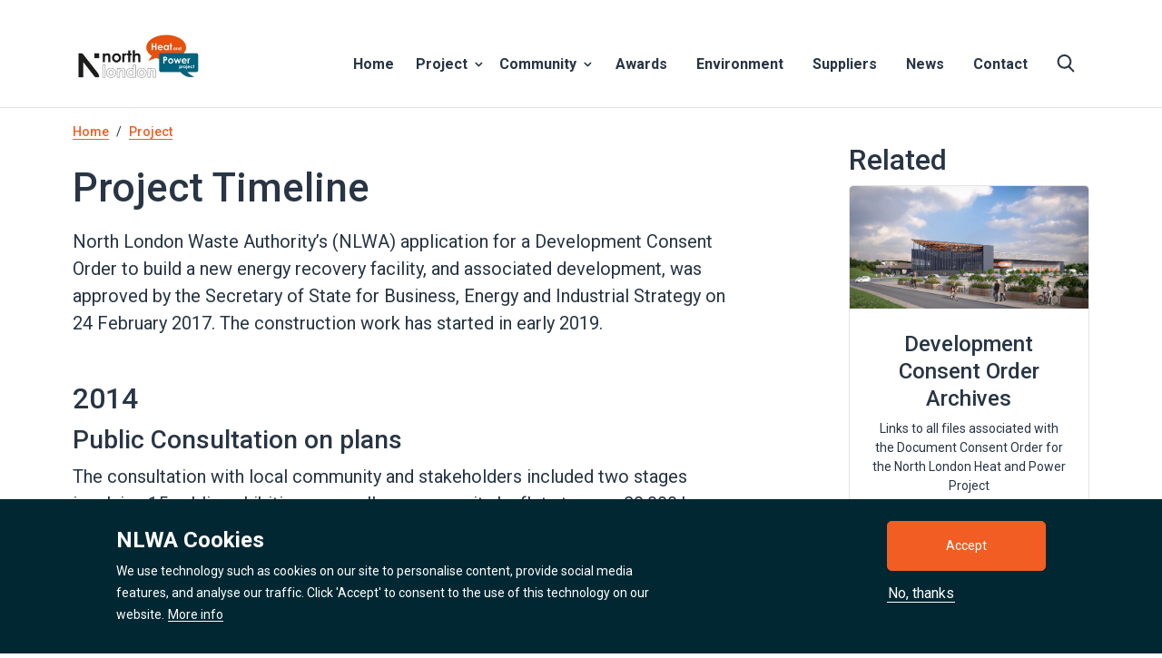

--- FILE ---
content_type: text/html; charset=UTF-8
request_url: https://northlondonheatandpower.london/project/project-timeline
body_size: 15222
content:


<!-- THEME DEBUG -->
<!-- THEME HOOK: 'html' -->
<!-- FILE NAME SUGGESTIONS:
   ▪️ html--node--81.html.twig
   ▪️ html--node--%.html.twig
   ▪️ html--node.html.twig
   ✅ html.html.twig
-->
<!-- 💡 BEGIN CUSTOM TEMPLATE OUTPUT from 'themes/custom/nlhpp_b4/templates/html.html.twig' -->

<!DOCTYPE html>
<html lang="en" dir="ltr" prefix="og: https://ogp.me/ns#" class="h-100">
  <head>
  <!-- Google tag (gtag.js) -->
  <script async src="https://www.googletagmanager.com/gtag/js?id=UA-56936573-1"></script>
  <script>
  window.dataLayer = window.dataLayer || [];
  function gtag(){dataLayer.push(arguments);}
  gtag('js', new Date());

  gtag('config', 'UA-56936573-1');
  </script>

    <meta charset="utf-8" />
<meta name="description" content="North London Waste Authority’s (NLWA) application for a Development Consent Order to build a new energy recovery facility, and associated development, was approved by the Secretary of State for Business, Energy and Industrial Strategy on 24 February 2017. The construction work has started in early 2019." />
<link rel="canonical" href="https://northlondonheatandpower.london/project/project-timeline" />
<meta property="og:site_name" content="North London Heat and Power Project" />
<meta property="og:url" content="https://northlondonheatandpower.london/project/project-timeline" />
<meta property="og:title" content="Project Timeline" />
<meta property="og:description" content="North London Waste Authority’s (NLWA) application for a Development Consent Order to build a new energy recovery facility, and associated development, was approved by the Secretary of State for Business, Energy and Industrial Strategy on 24 February 2017. The construction work has started in early 2019." />
<meta name="twitter:card" content="summary" />
<meta name="twitter:site" content="@NLHPP" />
<meta name="twitter:description" content="North London Waste Authority’s (NLWA) application for a Development Consent Order to build a new energy recovery facility, and associated development, was approved by the Secretary of State for Business, Energy and Industrial Strategy on 24 February 2017. The construction work has started in early 2019." />
<meta name="twitter:title" content="Project Timeline" />
<meta name="Generator" content="Drupal 10 (https://www.drupal.org)" />
<meta name="MobileOptimized" content="width" />
<meta name="HandheldFriendly" content="true" />
<meta name="viewport" content="width=device-width, initial-scale=1.0" />
<style>div#sliding-popup, div#sliding-popup .eu-cookie-withdraw-banner, .eu-cookie-withdraw-tab {background: #002732} div#sliding-popup.eu-cookie-withdraw-wrapper { background: transparent; } #sliding-popup h1, #sliding-popup h2, #sliding-popup h3, #sliding-popup p, #sliding-popup label, #sliding-popup div, .eu-cookie-compliance-more-button, .eu-cookie-compliance-secondary-button, .eu-cookie-withdraw-tab { color: #ffffff;} .eu-cookie-withdraw-tab { border-color: #ffffff;}</style>
<link rel="icon" href="/sites/default/files/favicon-32x32.png" type="image/png" />

    <title>Project Timeline | North London Heat and Power Project</title>
    <link rel="stylesheet" media="all" href="/sites/default/files/css/css_bVIDi8lkZpkANw-Rpr4xv6FOTljcageoW9vdz-U2MaY.css?delta=0&amp;language=en&amp;theme=nlhpp_b4&amp;include=eJxtj-EKwjAQg1-orn98n3Fts1m99krvBs6nd1PBgf4K-QIhCSKm1qmdfSCFC18_swTik9rKuc7HpECVZuiRVUlwUTp86ksjHuhK9zeo0gtxfsBhGaPILWOT0jhTjfD_4Jgw0cLmClImP2U29CFSsyz1AwUlIA3T3m5b7CpfWhvDz3Jd1VBe_55YYVxx" />
<link rel="stylesheet" media="all" href="/sites/default/files/css/css_Gh0gB857f2Vx8uKguJ1G6b-9Ci5teeoR92OEJ4L3HEM.css?delta=1&amp;language=en&amp;theme=nlhpp_b4&amp;include=eJxtj-EKwjAQg1-orn98n3Fts1m99krvBs6nd1PBgf4K-QIhCSKm1qmdfSCFC18_swTik9rKuc7HpECVZuiRVUlwUTp86ksjHuhK9zeo0gtxfsBhGaPILWOT0jhTjfD_4Jgw0cLmClImP2U29CFSsyz1AwUlIA3T3m5b7CpfWhvDz3Jd1VBe_55YYVxx" />
<link rel="stylesheet" media="all" href="https://fonts.googleapis.com/css2?family=Roboto:wght@300;400;500;700;900" />

    <script type="application/json" data-drupal-selector="drupal-settings-json">{"path":{"baseUrl":"\/","pathPrefix":"","currentPath":"node\/81","currentPathIsAdmin":false,"isFront":false,"currentLanguage":"en"},"pluralDelimiter":"\u0003","suppressDeprecationErrors":true,"gtag":{"tagId":"G-FV4439GG7Z","consentMode":false,"otherIds":[""],"events":[],"additionalConfigInfo":[]},"ajaxPageState":{"libraries":"[base64]","theme":"nlhpp_b4","theme_token":null},"ajaxTrustedUrl":[],"eu_cookie_compliance":{"cookie_policy_version":"1.0.0","popup_enabled":true,"popup_agreed_enabled":false,"popup_hide_agreed":false,"popup_clicking_confirmation":false,"popup_scrolling_confirmation":false,"popup_html_info":"\u003Cdiv aria-labelledby=\u0022popup-text\u0022  class=\u0022eu-cookie-compliance-banner eu-cookie-compliance-banner-info eu-cookie-compliance-banner--opt-in\u0022\u003E\n  \u003Cdiv class=\u0022popup-content info eu-cookie-compliance-content\u0022\u003E\n        \u003Cdiv id=\u0022popup-text\u0022 class=\u0022eu-cookie-compliance-message\u0022 role=\u0022document\u0022\u003E\n      \u003Ch3\u003ENLWA Cookies\u003C\/h3\u003E\u003Cp\u003EWe use technology such as cookies on our site to personalise content, provide social media features, and analyse our traffic. Click \u0027Accept\u0027 to consent to the use of this technology on our website.\u003C\/p\u003E\n              \u003Cbutton type=\u0022button\u0022 class=\u0022find-more-button eu-cookie-compliance-more-button\u0022\u003EMore info\u003C\/button\u003E\n          \u003C\/div\u003E\n\n    \n    \u003Cdiv id=\u0022popup-buttons\u0022 class=\u0022eu-cookie-compliance-buttons\u0022\u003E\n            \u003Cbutton type=\u0022button\u0022 class=\u0022agree-button eu-cookie-compliance-secondary-button button button--small\u0022\u003EAccept\u003C\/button\u003E\n              \u003Cbutton type=\u0022button\u0022 class=\u0022decline-button eu-cookie-compliance-default-button button button--small button--primary\u0022\u003ENo, thanks\u003C\/button\u003E\n          \u003C\/div\u003E\n  \u003C\/div\u003E\n\u003C\/div\u003E","use_mobile_message":false,"mobile_popup_html_info":"\u003Cdiv aria-labelledby=\u0022popup-text\u0022  class=\u0022eu-cookie-compliance-banner eu-cookie-compliance-banner-info eu-cookie-compliance-banner--opt-in\u0022\u003E\n  \u003Cdiv class=\u0022popup-content info eu-cookie-compliance-content\u0022\u003E\n        \u003Cdiv id=\u0022popup-text\u0022 class=\u0022eu-cookie-compliance-message\u0022 role=\u0022document\u0022\u003E\n      \n              \u003Cbutton type=\u0022button\u0022 class=\u0022find-more-button eu-cookie-compliance-more-button\u0022\u003EMore info\u003C\/button\u003E\n          \u003C\/div\u003E\n\n    \n    \u003Cdiv id=\u0022popup-buttons\u0022 class=\u0022eu-cookie-compliance-buttons\u0022\u003E\n            \u003Cbutton type=\u0022button\u0022 class=\u0022agree-button eu-cookie-compliance-secondary-button button button--small\u0022\u003EAccept\u003C\/button\u003E\n              \u003Cbutton type=\u0022button\u0022 class=\u0022decline-button eu-cookie-compliance-default-button button button--small button--primary\u0022\u003ENo, thanks\u003C\/button\u003E\n          \u003C\/div\u003E\n  \u003C\/div\u003E\n\u003C\/div\u003E","mobile_breakpoint":768,"popup_html_agreed":false,"popup_use_bare_css":false,"popup_height":"auto","popup_width":"100%","popup_delay":1000,"popup_link":"\/cookie-policy","popup_link_new_window":true,"popup_position":false,"fixed_top_position":true,"popup_language":"en","store_consent":false,"better_support_for_screen_readers":false,"cookie_name":"","reload_page":false,"domain":"","domain_all_sites":false,"popup_eu_only":false,"popup_eu_only_js":false,"cookie_lifetime":100,"cookie_session":0,"set_cookie_session_zero_on_disagree":0,"disagree_do_not_show_popup":false,"method":"opt_in","automatic_cookies_removal":true,"allowed_cookies":"","withdraw_markup":"\u003Cbutton type=\u0022button\u0022 class=\u0022eu-cookie-withdraw-tab\u0022\u003EPrivacy settings\u003C\/button\u003E\n\u003Cdiv aria-labelledby=\u0022popup-text\u0022 class=\u0022eu-cookie-withdraw-banner\u0022\u003E\n  \u003Cdiv class=\u0022popup-content info eu-cookie-compliance-content\u0022\u003E\n    \u003Cdiv id=\u0022popup-text\u0022 class=\u0022eu-cookie-compliance-message\u0022 role=\u0022document\u0022\u003E\n      \u003Ch2\u003EWe use cookies on this site to enhance your user experience.\u003C\/h2\u003E\u003Cp\u003EYou have given your consent for us to set cookies.\u003C\/p\u003E\n    \u003C\/div\u003E\n    \u003Cdiv id=\u0022popup-buttons\u0022 class=\u0022eu-cookie-compliance-buttons\u0022\u003E\n      \u003Cbutton type=\u0022button\u0022 class=\u0022eu-cookie-withdraw-button  button button--small button--primary\u0022\u003EWithdraw consent\u003C\/button\u003E\n    \u003C\/div\u003E\n  \u003C\/div\u003E\n\u003C\/div\u003E","withdraw_enabled":false,"reload_options":0,"reload_routes_list":"","withdraw_button_on_info_popup":false,"cookie_categories":[],"cookie_categories_details":[],"enable_save_preferences_button":true,"cookie_value_disagreed":"0","cookie_value_agreed_show_thank_you":"1","cookie_value_agreed":"2","containing_element":"body","settings_tab_enabled":false,"olivero_primary_button_classes":" button button--small button--primary","olivero_secondary_button_classes":" button button--small","close_button_action":"close_banner","open_by_default":true,"modules_allow_popup":true,"hide_the_banner":false,"geoip_match":true,"unverified_scripts":[]},"user":{"uid":0,"permissionsHash":"99092eda1193cfea8a5ef7d1a966d74d6e7256232f95ee5e845e725b1604b7d1"}}</script>
<script src="/sites/default/files/js/js_mcCkc9eTp4XJRwTu0n4CcP1Wjd174bn6sqI71XEH_C8.js?scope=header&amp;delta=0&amp;language=en&amp;theme=nlhpp_b4&amp;include=eJxtiEEOgCAMBD8EcuE_pCVNBSslUhP9vZw8GC87M4uqNuyAHgO-6uvwAkbDHJ0pq26FJvYuBVqm8Hc6VmWhZMCB53x7gQqXa7L2njAGFkUQP-yW0vgBxzwz5Q"></script>
<script src="/modules/contrib/google_tag/js/gtag.js?t5nltf"></script>

  </head>
  <body class="path-node page-node-type-page   d-flex flex-column h-100">
        <a href="#main-content" class="visually-hidden focusable skip-link">
      Skip to main content
    </a>
    
    

<!-- THEME DEBUG -->
<!-- THEME HOOK: 'off_canvas_page_wrapper' -->
<!-- BEGIN OUTPUT from 'themes/contrib/bootstrap4/templates/content/off-canvas-page-wrapper.html.twig' -->
  <div class="dialog-off-canvas-main-canvas d-flex flex-column h-100" data-off-canvas-main-canvas>
    

<!-- THEME DEBUG -->
<!-- THEME HOOK: 'page' -->
<!-- FILE NAME SUGGESTIONS:
   ▪️ page--node--81.html.twig
   ▪️ page--node--%.html.twig
   ▪️ page--node.html.twig
   ✅ page.html.twig
-->
<!-- 💡 BEGIN CUSTOM TEMPLATE OUTPUT from 'themes/custom/nlhpp_b4/templates/page.html.twig' -->


<header>
  <nav class="navbar navbar-expand-lg   ">
    <div class="container row mx-auto align-items-end">
      <div class="col-auto p-0">
        <a href="/" aria-current="page" target="_self" class="d-block">
          <img width="145" src="/themes/custom/nlhpp_b4/images/nlhpp-logo-black-n-rgb.jpg" alt="North London Heat and Power Project" />  
        </a></div>

      <div class="col-3 col-md-auto p-0 text-right">
        <button class="mobile-menu-button collapsed" type="button" data-toggle="collapse"
                data-target="#navbarSupportedContent" aria-controls="navbarSupportedContent"
                aria-expanded="false" aria-label="Toggle navigation">
          <span class="mobile-menu-label">Menu</span>
          <span class="mobile-menu-bar-container">
            <span class="mobile-menu-bars"></span>
          </span>
        </button>
      </div>

      <div class="collapse navbar-collapse col-12 col-md-auto p-0 justify-content-end" id="navbarSupportedContent">
        
      <div class="contextual-region">
        
        

<!-- THEME DEBUG -->
<!-- THEME HOOK: 'menu__main' -->
<!-- FILE NAME SUGGESTIONS:
   ✅ menu--main.html.twig
   ✅ menu--main.html.twig
   ▪️ menu.html.twig
-->
<!-- 💡 BEGIN CUSTOM TEMPLATE OUTPUT from 'themes/custom/nlhpp_b4/templates/menu--main.html.twig' -->

 
<nav aria-label="Main" id="main-menu">
                      <ul class="navbar-nav mr-auto menu-main d-lg-flex align-items-lg-end">
                                    <li class="no-submenu">
            
          <a href="/" class="nav-link" data-drupal-link-system-path="&lt;front&gt;">Home</a>
        </li>
  
                              <li class="w3-has-submenu">
                      
          <a href="/project" class="nav-link" aria-expanded="false">Project</a>
                  <button type="button" id=btnItem2 aria-controls=subItem2 aria-expanded="false" aria-labelledby="Item02">
        <span class="visually-hidden">show submenu for Project</span>
      </button>
                          <ul class="w3-submenu" id=subItem2>
                                    <li class="no-submenu">
            
          <a href="/project/about-north-london-heat-and-power-project" class="w3-submenu-item" data-drupal-link-system-path="node/17">About the Project</a>
        </li>
  
                              <li class="no-submenu">
            
          <a href="/project/district-heating-how-will-heat-energy-new-facilities-be-used" class="w3-submenu-item">District Heating</a>
        </li>
  
                              <li class="no-submenu">
            
          <a href="/project/energy-recovery-facility" class="w3-submenu-item" data-drupal-link-system-path="node/358">Energy Recovery Facility</a>
        </li>
  
                              <li class="no-submenu">
            
          <a href="/project/future-proofing" class="w3-submenu-item" data-drupal-link-system-path="node/359">Future-Proofing</a>
        </li>
  
                  </ul>
      
        </li>
  
                              <li class="w3-has-submenu">
                      
          <a href="/community" class="nav-link" aria-expanded="false" data-drupal-link-system-path="node/345">Community</a>
                  <button type="button" id=btnItem3 aria-controls=subItem3 aria-expanded="false" aria-labelledby="Item02">
        <span class="visually-hidden">show submenu for Community</span>
      </button>
                          <ul class="w3-submenu" id=subItem3>
                                    <li class="no-submenu">
            
          <a href="/community/careers" class="w3-submenu-item" data-drupal-link-system-path="node/83">Careers</a>
        </li>
  
                              <li class="no-submenu">
            
          <a href="/community/careers/schools-programme" class="w3-submenu-item">Schools Programme</a>
        </li>
  
                  </ul>
      
        </li>
  
                              <li class="no-submenu">
            
          <a href="/awards" class="nav-link">Awards</a>
        </li>
  
                              <li class="no-submenu">
            
          <a href="/environment" class="nav-link" data-drupal-link-system-path="node/84">Environment</a>
        </li>
  
                              <li class="no-submenu">
            
          <a href="/suppliers" class="nav-link" data-drupal-link-system-path="node/356">Suppliers</a>
        </li>
  
                              <li class="no-submenu">
            
          <a href="/news" class="nav-link" data-drupal-link-system-path="node/5">News</a>
        </li>
  
                              <li class="no-submenu">
            
          <a href="/contact" class="nav-link">Contact</a>
        </li>
  
                      <li class="no-submenu">
              <a class="icon-link nav-link" href="/search">
                  <img src="/themes/custom/nlhpp_b4/images/search-icon-dark.svg" alt="Search NLHPP" width="20" height="20" />
              </a>
          </li>
            </ul>
      
  
  </nav>
<!-- END CUSTOM TEMPLATE OUTPUT from 'themes/custom/nlhpp_b4/templates/menu--main.html.twig' -->

 
      </div>
    
      </div>
    </div>
  </nav>

</header>

<main role="main">
  <a id="main-content" tabindex="-1"></a>
    
    
  
  <!-- Hero Front -->
    <!-- Hero Front -->
  <!-- Hero -->
    <!-- Hero -->


  <div class="container">
          <div class="row">
        <div class="col">
          

<!-- THEME DEBUG -->
<!-- THEME HOOK: 'region' -->
<!-- FILE NAME SUGGESTIONS:
   ▪️ region--breadcrumb.html.twig
   ✅ region.html.twig
-->
<!-- BEGIN OUTPUT from 'themes/contrib/bootstrap4/templates/layout/region.html.twig' -->
  <div class="region region-breadcrumb">
    

<!-- THEME DEBUG -->
<!-- THEME HOOK: 'block' -->
<!-- FILE NAME SUGGESTIONS:
   ▪️ block--nlhpp-b4-breadcrumbs.html.twig
   ▪️ block--system-breadcrumb-block.html.twig
   ▪️ block--system.html.twig
   ✅ block.html.twig
-->
<!-- BEGIN OUTPUT from 'themes/contrib/bootstrap4/templates/block/block.html.twig' -->
<div id="block-nlhpp-b4-breadcrumbs" class="block block-system block-system-breadcrumb-block">
  
    
      

<!-- THEME DEBUG -->
<!-- THEME HOOK: 'breadcrumb' -->
<!-- BEGIN OUTPUT from 'themes/contrib/bootstrap4/templates/navigation/breadcrumb.html.twig' -->
  <nav role="navigation" aria-labelledby="system-breadcrumb">
    <h2 id="system-breadcrumb" class="visually-hidden">Breadcrumb</h2>
    <ol class="breadcrumb">
          <li class="breadcrumb-item">
                  <a href="/">Home</a>
              </li>
          <li class="breadcrumb-item">
                  <a href="https://northlondonheatandpower.london/project">Project</a>
              </li>
        </ol>
  </nav>

<!-- END OUTPUT from 'themes/contrib/bootstrap4/templates/navigation/breadcrumb.html.twig' -->


  </div>

<!-- END OUTPUT from 'themes/contrib/bootstrap4/templates/block/block.html.twig' -->


  </div>

<!-- END OUTPUT from 'themes/contrib/bootstrap4/templates/layout/region.html.twig' -->


        </div>
      </div>
        <div class="row no-gutters">
            <div class="order-1 order-lg-2 col-12">
        

<!-- THEME DEBUG -->
<!-- THEME HOOK: 'region' -->
<!-- FILE NAME SUGGESTIONS:
   ▪️ region--content.html.twig
   ✅ region.html.twig
-->
<!-- BEGIN OUTPUT from 'themes/contrib/bootstrap4/templates/layout/region.html.twig' -->
  <div class="region region-content">
    

<!-- THEME DEBUG -->
<!-- THEME HOOK: 'block' -->
<!-- FILE NAME SUGGESTIONS:
   ▪️ block--nlhpp-b4-messages.html.twig
   ✅ block--system-messages-block.html.twig
   ▪️ block--system.html.twig
   ▪️ block.html.twig
-->
<!-- BEGIN OUTPUT from 'core/themes/stable9/templates/block/block--system-messages-block.html.twig' -->
<div data-drupal-messages-fallback class="hidden"></div>

<!-- END OUTPUT from 'core/themes/stable9/templates/block/block--system-messages-block.html.twig' -->



<!-- THEME DEBUG -->
<!-- THEME HOOK: 'block' -->
<!-- FILE NAME SUGGESTIONS:
   ▪️ block--nlhpp-b4-content.html.twig
   ▪️ block--system-main-block.html.twig
   ▪️ block--system.html.twig
   ✅ block.html.twig
-->
<!-- BEGIN OUTPUT from 'themes/contrib/bootstrap4/templates/block/block.html.twig' -->
<div id="block-nlhpp-b4-content" class="block block-system block-system-main-block">
  
    
      

<!-- THEME DEBUG -->
<!-- THEME HOOK: 'node' -->
<!-- FILE NAME SUGGESTIONS:
   ▪️ node--81--full.html.twig
   ▪️ node--81.html.twig
   ▪️ node--page--full.html.twig
   ✅ node--page.html.twig
   ▪️ node--full.html.twig
   ▪️ node.html.twig
-->
<!-- 💡 BEGIN CUSTOM TEMPLATE OUTPUT from 'themes/custom/nlhpp_b4/templates/node--page.html.twig' -->
  

<div class="row">
<div class='col-12 col-md-8 col-lg-8'>
<article class="node node--type-page node--view-mode-full">

  
  <h1 class="page-title">

<!-- THEME DEBUG -->
<!-- THEME HOOK: 'field' -->
<!-- FILE NAME SUGGESTIONS:
   ▪️ field--node--title--page.html.twig
   ✅ field--node--title.html.twig
   ▪️ field--node--page.html.twig
   ▪️ field--title.html.twig
   ▪️ field--string.html.twig
   ▪️ field.html.twig
-->
<!-- BEGIN OUTPUT from 'themes/contrib/bootstrap4/templates/field/field--node--title.html.twig' -->
<span class="field field--name-title field--type-string field--label-hidden">Project Timeline</span>

<!-- END OUTPUT from 'themes/contrib/bootstrap4/templates/field/field--node--title.html.twig' -->

</h1>
  

  
  <div class="node__content">
    

<!-- THEME DEBUG -->
<!-- THEME HOOK: 'field' -->
<!-- FILE NAME SUGGESTIONS:
   ▪️ field--node--body--page.html.twig
   ▪️ field--node--body.html.twig
   ▪️ field--node--page.html.twig
   ▪️ field--body.html.twig
   ✅ field--text-with-summary.html.twig
   ▪️ field.html.twig
-->
<!-- BEGIN OUTPUT from 'themes/contrib/bootstrap4/templates/field/field--text-with-summary.html.twig' -->

            <div class="clearfix text-formatted field field--name-body field--type-text-with-summary field--label-hidden field__item"><p>North London Waste Authority’s (NLWA) application for a Development Consent Order to build a new energy recovery facility, and associated development, was approved by the Secretary of State for Business, Energy and Industrial Strategy on 24 February 2017. The construction work has started in early 2019.</p>

<h2>2014</h2>

<h3>Public Consultation on plans</h3>

<p>The consultation with local community and stakeholders included two stages involving 15 public exhibitions, as well as community leaflets to over 28,000 homes, advertisements in the local press, letters to stakeholders and approaching all schools within a 1.5 km radius.</p>

<p><a href="/consultation-information">Consultation information</a></p>



<!-- THEME DEBUG -->
<!-- THEME HOOK: 'filter_caption' -->
<!-- BEGIN OUTPUT from 'themes/contrib/bootstrap4/templates/content-edit/filter-caption.html.twig' -->
<figure role="group" class="caption caption-drupal-media">


<!-- THEME DEBUG -->
<!-- THEME HOOK: 'media' -->
<!-- FILE NAME SUGGESTIONS:
   ▪️ media--source-image.html.twig
   ▪️ media--image--medium.html.twig
   ▪️ media--image.html.twig
   ▪️ media--medium.html.twig
   ✅ media.html.twig
-->
<!-- BEGIN OUTPUT from 'themes/contrib/bootstrap4/templates/content/media.html.twig' -->
<article class="media media--type-image media--view-mode-medium">
  
      

<!-- THEME DEBUG -->
<!-- THEME HOOK: 'field' -->
<!-- FILE NAME SUGGESTIONS:
   ▪️ field--media--field-media-image--image.html.twig
   ▪️ field--media--field-media-image.html.twig
   ▪️ field--media--image.html.twig
   ▪️ field--field-media-image.html.twig
   ▪️ field--image.html.twig
   ✅ field.html.twig
-->
<!-- BEGIN OUTPUT from 'themes/contrib/bootstrap4/templates/field/field.html.twig' -->

  <div class="field field--name-field-media-image field--type-image field--label-visually_hidden">
    <div class="field__label visually-hidden">Image</div>
              <div class="field__item">

<!-- THEME DEBUG -->
<!-- THEME HOOK: 'image_formatter' -->
<!-- BEGIN OUTPUT from 'themes/contrib/bootstrap4/templates/field/image-formatter.html.twig' -->
  

<!-- THEME DEBUG -->
<!-- THEME HOOK: 'image_style' -->
<!-- BEGIN OUTPUT from 'themes/contrib/bootstrap4/templates/field/image-style.html.twig' -->


<!-- THEME DEBUG -->
<!-- THEME HOOK: 'image' -->
<!-- 💡 BEGIN CUSTOM TEMPLATE OUTPUT from 'themes/custom/nlhpp_b4/templates/image.html.twig' -->
<img loading="lazy" src="/sites/default/files/styles/large/public/2023-05/councillor-clyde-loakes-north-london-waste-authority.jpg?itok=EM7xZZCz" width="400" height="266" class="image-style-large img-fluid">

<!-- END CUSTOM TEMPLATE OUTPUT from 'themes/custom/nlhpp_b4/templates/image.html.twig' -->



<!-- END OUTPUT from 'themes/contrib/bootstrap4/templates/field/image-style.html.twig' -->



<!-- END OUTPUT from 'themes/contrib/bootstrap4/templates/field/image-formatter.html.twig' -->

</div>
          </div>

<!-- END OUTPUT from 'themes/contrib/bootstrap4/templates/field/field.html.twig' -->


  </article>

<!-- END OUTPUT from 'themes/contrib/bootstrap4/templates/content/media.html.twig' -->


<figcaption><a href="/news/nlwa-thanks-public-and-organisations-for-feedback-on-replacement-waste-facility/">NLWA thanks public and organisations for feedback on replacement waste facility</a></figcaption>
</figure>

<!-- END OUTPUT from 'themes/contrib/bootstrap4/templates/content-edit/filter-caption.html.twig' -->



<ul>
</ul>

<ul>
</ul>



<!-- THEME DEBUG -->
<!-- THEME HOOK: 'filter_caption' -->
<!-- BEGIN OUTPUT from 'themes/contrib/bootstrap4/templates/content-edit/filter-caption.html.twig' -->
<figure role="group" class="caption caption-drupal-media">


<!-- THEME DEBUG -->
<!-- THEME HOOK: 'media' -->
<!-- FILE NAME SUGGESTIONS:
   ▪️ media--source-image.html.twig
   ▪️ media--image--medium.html.twig
   ▪️ media--image.html.twig
   ▪️ media--medium.html.twig
   ✅ media.html.twig
-->
<!-- BEGIN OUTPUT from 'themes/contrib/bootstrap4/templates/content/media.html.twig' -->
<article class="media media--type-image media--view-mode-medium">
  
      

<!-- THEME DEBUG -->
<!-- THEME HOOK: 'field' -->
<!-- FILE NAME SUGGESTIONS:
   ▪️ field--media--field-media-image--image.html.twig
   ▪️ field--media--field-media-image.html.twig
   ▪️ field--media--image.html.twig
   ▪️ field--field-media-image.html.twig
   ▪️ field--image.html.twig
   ✅ field.html.twig
-->
<!-- BEGIN OUTPUT from 'themes/contrib/bootstrap4/templates/field/field.html.twig' -->

  <div class="field field--name-field-media-image field--type-image field--label-visually_hidden">
    <div class="field__label visually-hidden">Image</div>
              <div class="field__item">

<!-- THEME DEBUG -->
<!-- THEME HOOK: 'image_formatter' -->
<!-- BEGIN OUTPUT from 'themes/contrib/bootstrap4/templates/field/image-formatter.html.twig' -->
  

<!-- THEME DEBUG -->
<!-- THEME HOOK: 'image_style' -->
<!-- BEGIN OUTPUT from 'themes/contrib/bootstrap4/templates/field/image-style.html.twig' -->


<!-- THEME DEBUG -->
<!-- THEME HOOK: 'image' -->
<!-- 💡 BEGIN CUSTOM TEMPLATE OUTPUT from 'themes/custom/nlhpp_b4/templates/image.html.twig' -->
<img loading="lazy" src="/sites/default/files/styles/large/public/2023-05/consultation-phase-2-parkside-primary-school.jpg?itok=j_PTLAe8" width="400" height="210" class="image-style-large img-fluid">

<!-- END CUSTOM TEMPLATE OUTPUT from 'themes/custom/nlhpp_b4/templates/image.html.twig' -->



<!-- END OUTPUT from 'themes/contrib/bootstrap4/templates/field/image-style.html.twig' -->



<!-- END OUTPUT from 'themes/contrib/bootstrap4/templates/field/image-formatter.html.twig' -->

</div>
          </div>

<!-- END OUTPUT from 'themes/contrib/bootstrap4/templates/field/field.html.twig' -->


  </article>

<!-- END OUTPUT from 'themes/contrib/bootstrap4/templates/content/media.html.twig' -->


<figcaption><a href="/news/summary-and-feedback-on-phase-one-and-two-consultation/">Summary and Feedback on Phase One and Two Consultation</a></figcaption>
</figure>

<!-- END OUTPUT from 'themes/contrib/bootstrap4/templates/content-edit/filter-caption.html.twig' -->



<h2>2017</h2>

<h3>Development Consent Order granted</h3>

<p>A Development Consent Order to build a new energy recovery facility, and associated development at Edmonton EcoPark, was approved by the Secretary of State for Business, Energy and Industrial Strategy on 24 February 2017.</p>

<ul>
	<li><a href="/news/secretary-of-state-approves-development-consent-order-for-new-energy-recovery-facility-in-edmonton/">Secretary of State approves development consent order for new energy recovery facility in Edmonton</a></li>
	<li><a href="/news/secretary-of-state-grants-amendment-to-development-consent-order-dco/">Secretary of State Grants Amendment to Development Consent Order (DCO)</a></li>
</ul>

<h2>2018</h2>

<h3>Procurement of the contractors begins</h3>



<!-- THEME DEBUG -->
<!-- THEME HOOK: 'filter_caption' -->
<!-- BEGIN OUTPUT from 'themes/contrib/bootstrap4/templates/content-edit/filter-caption.html.twig' -->
<figure role="group" class="caption caption-drupal-media">


<!-- THEME DEBUG -->
<!-- THEME HOOK: 'media' -->
<!-- FILE NAME SUGGESTIONS:
   ▪️ media--source-image.html.twig
   ▪️ media--image--medium.html.twig
   ▪️ media--image.html.twig
   ▪️ media--medium.html.twig
   ✅ media.html.twig
-->
<!-- BEGIN OUTPUT from 'themes/contrib/bootstrap4/templates/content/media.html.twig' -->
<article class="media media--type-image media--view-mode-medium">
  
      

<!-- THEME DEBUG -->
<!-- THEME HOOK: 'field' -->
<!-- FILE NAME SUGGESTIONS:
   ▪️ field--media--field-media-image--image.html.twig
   ▪️ field--media--field-media-image.html.twig
   ▪️ field--media--image.html.twig
   ▪️ field--field-media-image.html.twig
   ▪️ field--image.html.twig
   ✅ field.html.twig
-->
<!-- BEGIN OUTPUT from 'themes/contrib/bootstrap4/templates/field/field.html.twig' -->

  <div class="field field--name-field-media-image field--type-image field--label-visually_hidden">
    <div class="field__label visually-hidden">Image</div>
              <div class="field__item">

<!-- THEME DEBUG -->
<!-- THEME HOOK: 'image_formatter' -->
<!-- BEGIN OUTPUT from 'themes/contrib/bootstrap4/templates/field/image-formatter.html.twig' -->
  

<!-- THEME DEBUG -->
<!-- THEME HOOK: 'image_style' -->
<!-- BEGIN OUTPUT from 'themes/contrib/bootstrap4/templates/field/image-style.html.twig' -->


<!-- THEME DEBUG -->
<!-- THEME HOOK: 'image' -->
<!-- 💡 BEGIN CUSTOM TEMPLATE OUTPUT from 'themes/custom/nlhpp_b4/templates/image.html.twig' -->
<img loading="lazy" src="/sites/default/files/styles/large/public/2023-05/4_aerial_medium_size.jpg?itok=vhsSB0lx" width="400" height="225" class="image-style-large img-fluid">

<!-- END CUSTOM TEMPLATE OUTPUT from 'themes/custom/nlhpp_b4/templates/image.html.twig' -->



<!-- END OUTPUT from 'themes/contrib/bootstrap4/templates/field/image-style.html.twig' -->



<!-- END OUTPUT from 'themes/contrib/bootstrap4/templates/field/image-formatter.html.twig' -->

</div>
          </div>

<!-- END OUTPUT from 'themes/contrib/bootstrap4/templates/field/field.html.twig' -->


  </article>

<!-- END OUTPUT from 'themes/contrib/bootstrap4/templates/content/media.html.twig' -->


<figcaption><a href="/news/north-london-waste-authority-advertises-first-works-contracts/">North London Waste Authority Advertises First Works Contracts</a></figcaption>
</figure>

<!-- END OUTPUT from 'themes/contrib/bootstrap4/templates/content-edit/filter-caption.html.twig' -->



<h2>2019</h2>

<h3>Prepare the Northern Access road for the site</h3>

<p>Improvement works to Deephams Farm Road, which is north of the site and leads via Ardra Road and Meridian Way.</p>



<!-- THEME DEBUG -->
<!-- THEME HOOK: 'filter_caption' -->
<!-- BEGIN OUTPUT from 'themes/contrib/bootstrap4/templates/content-edit/filter-caption.html.twig' -->
<figure role="group" class="caption caption-drupal-media">


<!-- THEME DEBUG -->
<!-- THEME HOOK: 'media' -->
<!-- FILE NAME SUGGESTIONS:
   ▪️ media--source-image.html.twig
   ▪️ media--image--medium.html.twig
   ▪️ media--image.html.twig
   ▪️ media--medium.html.twig
   ✅ media.html.twig
-->
<!-- BEGIN OUTPUT from 'themes/contrib/bootstrap4/templates/content/media.html.twig' -->
<article class="media media--type-image media--view-mode-medium">
  
      

<!-- THEME DEBUG -->
<!-- THEME HOOK: 'field' -->
<!-- FILE NAME SUGGESTIONS:
   ▪️ field--media--field-media-image--image.html.twig
   ▪️ field--media--field-media-image.html.twig
   ▪️ field--media--image.html.twig
   ▪️ field--field-media-image.html.twig
   ▪️ field--image.html.twig
   ✅ field.html.twig
-->
<!-- BEGIN OUTPUT from 'themes/contrib/bootstrap4/templates/field/field.html.twig' -->

  <div class="field field--name-field-media-image field--type-image field--label-visually_hidden">
    <div class="field__label visually-hidden">Image</div>
              <div class="field__item">

<!-- THEME DEBUG -->
<!-- THEME HOOK: 'image_formatter' -->
<!-- BEGIN OUTPUT from 'themes/contrib/bootstrap4/templates/field/image-formatter.html.twig' -->
  

<!-- THEME DEBUG -->
<!-- THEME HOOK: 'image_style' -->
<!-- BEGIN OUTPUT from 'themes/contrib/bootstrap4/templates/field/image-style.html.twig' -->


<!-- THEME DEBUG -->
<!-- THEME HOOK: 'image' -->
<!-- 💡 BEGIN CUSTOM TEMPLATE OUTPUT from 'themes/custom/nlhpp_b4/templates/image.html.twig' -->
<img loading="lazy" src="/sites/default/files/styles/large/public/2023-05/4_aerial_medium_size.jpg?itok=vhsSB0lx" width="400" height="225" class="image-style-large img-fluid">

<!-- END CUSTOM TEMPLATE OUTPUT from 'themes/custom/nlhpp_b4/templates/image.html.twig' -->



<!-- END OUTPUT from 'themes/contrib/bootstrap4/templates/field/image-style.html.twig' -->



<!-- END OUTPUT from 'themes/contrib/bootstrap4/templates/field/image-formatter.html.twig' -->

</div>
          </div>

<!-- END OUTPUT from 'themes/contrib/bootstrap4/templates/field/field.html.twig' -->


  </article>

<!-- END OUTPUT from 'themes/contrib/bootstrap4/templates/content/media.html.twig' -->


<figcaption><a href="/news/nlwa-appoints-local-business-to-construct-northern-site-access/">NLWA appoints local business to construct northern site access</a></figcaption>
</figure>

<!-- END OUTPUT from 'themes/contrib/bootstrap4/templates/content-edit/filter-caption.html.twig' -->





<!-- THEME DEBUG -->
<!-- THEME HOOK: 'filter_caption' -->
<!-- BEGIN OUTPUT from 'themes/contrib/bootstrap4/templates/content-edit/filter-caption.html.twig' -->
<figure role="group" class="caption caption-drupal-media">


<!-- THEME DEBUG -->
<!-- THEME HOOK: 'media' -->
<!-- FILE NAME SUGGESTIONS:
   ▪️ media--source-image.html.twig
   ▪️ media--image--medium.html.twig
   ▪️ media--image.html.twig
   ▪️ media--medium.html.twig
   ✅ media.html.twig
-->
<!-- BEGIN OUTPUT from 'themes/contrib/bootstrap4/templates/content/media.html.twig' -->
<article class="media media--type-image media--view-mode-medium">
  
      

<!-- THEME DEBUG -->
<!-- THEME HOOK: 'field' -->
<!-- FILE NAME SUGGESTIONS:
   ▪️ field--media--field-media-image--image.html.twig
   ▪️ field--media--field-media-image.html.twig
   ▪️ field--media--image.html.twig
   ▪️ field--field-media-image.html.twig
   ▪️ field--image.html.twig
   ✅ field.html.twig
-->
<!-- BEGIN OUTPUT from 'themes/contrib/bootstrap4/templates/field/field.html.twig' -->

  <div class="field field--name-field-media-image field--type-image field--label-visually_hidden">
    <div class="field__label visually-hidden">Image</div>
              <div class="field__item">

<!-- THEME DEBUG -->
<!-- THEME HOOK: 'image_formatter' -->
<!-- BEGIN OUTPUT from 'themes/contrib/bootstrap4/templates/field/image-formatter.html.twig' -->
  

<!-- THEME DEBUG -->
<!-- THEME HOOK: 'image_style' -->
<!-- BEGIN OUTPUT from 'themes/contrib/bootstrap4/templates/field/image-style.html.twig' -->


<!-- THEME DEBUG -->
<!-- THEME HOOK: 'image' -->
<!-- 💡 BEGIN CUSTOM TEMPLATE OUTPUT from 'themes/custom/nlhpp_b4/templates/image.html.twig' -->
<img loading="lazy" src="/sites/default/files/styles/large/public/2023-05/traffic-flow-map.png?itok=U5fEIBOe" width="400" height="396" alt="Traffic flow map around NLHPP site" class="image-style-large img-fluid">

<!-- END CUSTOM TEMPLATE OUTPUT from 'themes/custom/nlhpp_b4/templates/image.html.twig' -->



<!-- END OUTPUT from 'themes/contrib/bootstrap4/templates/field/image-style.html.twig' -->



<!-- END OUTPUT from 'themes/contrib/bootstrap4/templates/field/image-formatter.html.twig' -->

</div>
          </div>

<!-- END OUTPUT from 'themes/contrib/bootstrap4/templates/field/field.html.twig' -->


  </article>

<!-- END OUTPUT from 'themes/contrib/bootstrap4/templates/content/media.html.twig' -->


<figcaption><a href="/community/managing-traffic-around-site">How will traffic be managed during construction?</a></figcaption>
</figure>

<!-- END OUTPUT from 'themes/contrib/bootstrap4/templates/content-edit/filter-caption.html.twig' -->



<h3>Drone footage of Edmonton EcoPark</h3>

<p>Drone footage taken by Site-Eye that shows the current facility at Edmonton EcoPark.</p>



<!-- THEME DEBUG -->
<!-- THEME HOOK: 'filter_caption' -->
<!-- BEGIN OUTPUT from 'themes/contrib/bootstrap4/templates/content-edit/filter-caption.html.twig' -->
<figure role="group" class="caption caption-drupal-media">


<!-- THEME DEBUG -->
<!-- THEME HOOK: 'media' -->
<!-- FILE NAME SUGGESTIONS:
   ▪️ media--source-image.html.twig
   ▪️ media--image--medium.html.twig
   ▪️ media--image.html.twig
   ▪️ media--medium.html.twig
   ✅ media.html.twig
-->
<!-- BEGIN OUTPUT from 'themes/contrib/bootstrap4/templates/content/media.html.twig' -->
<article class="media media--type-image media--view-mode-medium">
  
      

<!-- THEME DEBUG -->
<!-- THEME HOOK: 'field' -->
<!-- FILE NAME SUGGESTIONS:
   ▪️ field--media--field-media-image--image.html.twig
   ▪️ field--media--field-media-image.html.twig
   ▪️ field--media--image.html.twig
   ▪️ field--field-media-image.html.twig
   ▪️ field--image.html.twig
   ✅ field.html.twig
-->
<!-- BEGIN OUTPUT from 'themes/contrib/bootstrap4/templates/field/field.html.twig' -->

  <div class="field field--name-field-media-image field--type-image field--label-visually_hidden">
    <div class="field__label visually-hidden">Image</div>
              <div class="field__item">

<!-- THEME DEBUG -->
<!-- THEME HOOK: 'image_formatter' -->
<!-- BEGIN OUTPUT from 'themes/contrib/bootstrap4/templates/field/image-formatter.html.twig' -->
  

<!-- THEME DEBUG -->
<!-- THEME HOOK: 'image_style' -->
<!-- BEGIN OUTPUT from 'themes/contrib/bootstrap4/templates/field/image-style.html.twig' -->


<!-- THEME DEBUG -->
<!-- THEME HOOK: 'image' -->
<!-- 💡 BEGIN CUSTOM TEMPLATE OUTPUT from 'themes/custom/nlhpp_b4/templates/image.html.twig' -->
<img loading="lazy" src="/sites/default/files/styles/large/public/2023-05/drone-footage.png?itok=Yatbba9e" width="400" height="194" alt class="image-style-large img-fluid">

<!-- END CUSTOM TEMPLATE OUTPUT from 'themes/custom/nlhpp_b4/templates/image.html.twig' -->



<!-- END OUTPUT from 'themes/contrib/bootstrap4/templates/field/image-style.html.twig' -->



<!-- END OUTPUT from 'themes/contrib/bootstrap4/templates/field/image-formatter.html.twig' -->

</div>
          </div>

<!-- END OUTPUT from 'themes/contrib/bootstrap4/templates/field/field.html.twig' -->


  </article>

<!-- END OUTPUT from 'themes/contrib/bootstrap4/templates/content/media.html.twig' -->


<figcaption><a href="/drone-footage-edmonton-ecopark">Drone footage at Edmonton EcoPark</a></figcaption>
</figure>

<!-- END OUTPUT from 'themes/contrib/bootstrap4/templates/content-edit/filter-caption.html.twig' -->



<ul>
</ul>

<h3>Prepare the southern area of the site</h3>

<p>The new Resource Recovery Facility will be constructed over the existing Angel and Chingford sewers and a diversion of the sewers, including the construction of new manhole access points, is required to maintain access and allow the facility to be constructed over the sewers.</p>



<!-- THEME DEBUG -->
<!-- THEME HOOK: 'filter_caption' -->
<!-- BEGIN OUTPUT from 'themes/contrib/bootstrap4/templates/content-edit/filter-caption.html.twig' -->
<figure role="group" class="caption caption-drupal-media">


<!-- THEME DEBUG -->
<!-- THEME HOOK: 'media' -->
<!-- FILE NAME SUGGESTIONS:
   ▪️ media--source-image.html.twig
   ▪️ media--image--medium.html.twig
   ▪️ media--image.html.twig
   ▪️ media--medium.html.twig
   ✅ media.html.twig
-->
<!-- BEGIN OUTPUT from 'themes/contrib/bootstrap4/templates/content/media.html.twig' -->
<article class="media media--type-image media--view-mode-medium">
  
      

<!-- THEME DEBUG -->
<!-- THEME HOOK: 'field' -->
<!-- FILE NAME SUGGESTIONS:
   ▪️ field--media--field-media-image--image.html.twig
   ▪️ field--media--field-media-image.html.twig
   ▪️ field--media--image.html.twig
   ▪️ field--field-media-image.html.twig
   ▪️ field--image.html.twig
   ✅ field.html.twig
-->
<!-- BEGIN OUTPUT from 'themes/contrib/bootstrap4/templates/field/field.html.twig' -->

  <div class="field field--name-field-media-image field--type-image field--label-visually_hidden">
    <div class="field__label visually-hidden">Image</div>
              <div class="field__item">

<!-- THEME DEBUG -->
<!-- THEME HOOK: 'image_formatter' -->
<!-- BEGIN OUTPUT from 'themes/contrib/bootstrap4/templates/field/image-formatter.html.twig' -->
  

<!-- THEME DEBUG -->
<!-- THEME HOOK: 'image_style' -->
<!-- BEGIN OUTPUT from 'themes/contrib/bootstrap4/templates/field/image-style.html.twig' -->


<!-- THEME DEBUG -->
<!-- THEME HOOK: 'image' -->
<!-- 💡 BEGIN CUSTOM TEMPLATE OUTPUT from 'themes/custom/nlhpp_b4/templates/image.html.twig' -->
<img loading="lazy" src="/sites/default/files/styles/large/public/2023-05/close_up_view_of_erf_-dark-1.jpg?itok=R1vFjjoR" width="400" height="203" class="image-style-large img-fluid">

<!-- END CUSTOM TEMPLATE OUTPUT from 'themes/custom/nlhpp_b4/templates/image.html.twig' -->



<!-- END OUTPUT from 'themes/contrib/bootstrap4/templates/field/image-style.html.twig' -->



<!-- END OUTPUT from 'themes/contrib/bootstrap4/templates/field/image-formatter.html.twig' -->

</div>
          </div>

<!-- END OUTPUT from 'themes/contrib/bootstrap4/templates/field/field.html.twig' -->


  </article>

<!-- END OUTPUT from 'themes/contrib/bootstrap4/templates/content/media.html.twig' -->


<figcaption><a href="/news/nlwa-publishes-contract-notice-for-sewer-diversion-works-for-the-nlhpp">NLWA publishes contract notice for Sewer Diversion Works for the NLHPP</a></figcaption>
</figure>

<!-- END OUTPUT from 'themes/contrib/bootstrap4/templates/content-edit/filter-caption.html.twig' -->



<h2>2020</h2>

<h3>Contract award for Resource Recovery Facility and EcoPark House works contract</h3>

<p>NLWA awarded the EcoPark South contract to UK construction company Taylor Woodrow to build flagship recycling facilities at the Edmonton EcoPark which will include a Resource Recovery Facility, Reuse and Recycling Centre and community hub, EcoPark House.</p>



<!-- THEME DEBUG -->
<!-- THEME HOOK: 'filter_caption' -->
<!-- BEGIN OUTPUT from 'themes/contrib/bootstrap4/templates/content-edit/filter-caption.html.twig' -->
<figure role="group" class="caption caption-drupal-media">


<!-- THEME DEBUG -->
<!-- THEME HOOK: 'media' -->
<!-- FILE NAME SUGGESTIONS:
   ▪️ media--source-image.html.twig
   ▪️ media--image--medium.html.twig
   ▪️ media--image.html.twig
   ▪️ media--medium.html.twig
   ✅ media.html.twig
-->
<!-- BEGIN OUTPUT from 'themes/contrib/bootstrap4/templates/content/media.html.twig' -->
<article class="media media--type-image media--view-mode-medium">
  
      

<!-- THEME DEBUG -->
<!-- THEME HOOK: 'field' -->
<!-- FILE NAME SUGGESTIONS:
   ▪️ field--media--field-media-image--image.html.twig
   ▪️ field--media--field-media-image.html.twig
   ▪️ field--media--image.html.twig
   ▪️ field--field-media-image.html.twig
   ▪️ field--image.html.twig
   ✅ field.html.twig
-->
<!-- BEGIN OUTPUT from 'themes/contrib/bootstrap4/templates/field/field.html.twig' -->

  <div class="field field--name-field-media-image field--type-image field--label-visually_hidden">
    <div class="field__label visually-hidden">Image</div>
              <div class="field__item">

<!-- THEME DEBUG -->
<!-- THEME HOOK: 'image_formatter' -->
<!-- BEGIN OUTPUT from 'themes/contrib/bootstrap4/templates/field/image-formatter.html.twig' -->
  

<!-- THEME DEBUG -->
<!-- THEME HOOK: 'image_style' -->
<!-- BEGIN OUTPUT from 'themes/contrib/bootstrap4/templates/field/image-style.html.twig' -->


<!-- THEME DEBUG -->
<!-- THEME HOOK: 'image' -->
<!-- 💡 BEGIN CUSTOM TEMPLATE OUTPUT from 'themes/custom/nlhpp_b4/templates/image.html.twig' -->
<img loading="lazy" src="/sites/default/files/styles/large/public/2023-05/2_pedestrian-access_medium_size.jpg?itok=iTqsN1hc" width="400" height="225" class="image-style-large img-fluid">

<!-- END CUSTOM TEMPLATE OUTPUT from 'themes/custom/nlhpp_b4/templates/image.html.twig' -->



<!-- END OUTPUT from 'themes/contrib/bootstrap4/templates/field/image-style.html.twig' -->



<!-- END OUTPUT from 'themes/contrib/bootstrap4/templates/field/image-formatter.html.twig' -->

</div>
          </div>

<!-- END OUTPUT from 'themes/contrib/bootstrap4/templates/field/field.html.twig' -->


  </article>

<!-- END OUTPUT from 'themes/contrib/bootstrap4/templates/content/media.html.twig' -->


<figcaption><a href="/news/boost-for-jobs-and-apprenticeships-in-north-london-as-contract-awarded-for-new-edmonton-recycling-facilities">Boost for jobs and apprenticeships in north London as contract awarded for new Edmonton recycling facilities </a></figcaption>
</figure>

<!-- END OUTPUT from 'themes/contrib/bootstrap4/templates/content-edit/filter-caption.html.twig' -->



<h3>Construction of northern access into Edmonton EcoPark complete</h3>

<p>Construction of a northern access that will be used by vehicles during the construction and operation of the project</p>



<!-- THEME DEBUG -->
<!-- THEME HOOK: 'filter_caption' -->
<!-- BEGIN OUTPUT from 'themes/contrib/bootstrap4/templates/content-edit/filter-caption.html.twig' -->
<figure role="group" class="caption caption-drupal-media">


<!-- THEME DEBUG -->
<!-- THEME HOOK: 'media' -->
<!-- FILE NAME SUGGESTIONS:
   ▪️ media--source-image.html.twig
   ▪️ media--image--medium.html.twig
   ▪️ media--image.html.twig
   ▪️ media--medium.html.twig
   ✅ media.html.twig
-->
<!-- BEGIN OUTPUT from 'themes/contrib/bootstrap4/templates/content/media.html.twig' -->
<article class="media media--type-image media--view-mode-medium">
  
      

<!-- THEME DEBUG -->
<!-- THEME HOOK: 'field' -->
<!-- FILE NAME SUGGESTIONS:
   ▪️ field--media--field-media-image--image.html.twig
   ▪️ field--media--field-media-image.html.twig
   ▪️ field--media--image.html.twig
   ▪️ field--field-media-image.html.twig
   ▪️ field--image.html.twig
   ✅ field.html.twig
-->
<!-- BEGIN OUTPUT from 'themes/contrib/bootstrap4/templates/field/field.html.twig' -->

  <div class="field field--name-field-media-image field--type-image field--label-visually_hidden">
    <div class="field__label visually-hidden">Image</div>
              <div class="field__item">

<!-- THEME DEBUG -->
<!-- THEME HOOK: 'image_formatter' -->
<!-- BEGIN OUTPUT from 'themes/contrib/bootstrap4/templates/field/image-formatter.html.twig' -->
  

<!-- THEME DEBUG -->
<!-- THEME HOOK: 'image_style' -->
<!-- BEGIN OUTPUT from 'themes/contrib/bootstrap4/templates/field/image-style.html.twig' -->


<!-- THEME DEBUG -->
<!-- THEME HOOK: 'image' -->
<!-- 💡 BEGIN CUSTOM TEMPLATE OUTPUT from 'themes/custom/nlhpp_b4/templates/image.html.twig' -->
<img loading="lazy" src="/sites/default/files/styles/large/public/2023-05/4_aerial_medium_size.jpg?itok=vhsSB0lx" width="400" height="225" class="image-style-large img-fluid">

<!-- END CUSTOM TEMPLATE OUTPUT from 'themes/custom/nlhpp_b4/templates/image.html.twig' -->



<!-- END OUTPUT from 'themes/contrib/bootstrap4/templates/field/image-style.html.twig' -->



<!-- END OUTPUT from 'themes/contrib/bootstrap4/templates/field/image-formatter.html.twig' -->

</div>
          </div>

<!-- END OUTPUT from 'themes/contrib/bootstrap4/templates/field/field.html.twig' -->


  </article>

<!-- END OUTPUT from 'themes/contrib/bootstrap4/templates/content/media.html.twig' -->


<figcaption><a href="/news/nlwa-appoints-local-business-to-construct-northern-site-access">NLWA appoints local business to construct northern site access</a></figcaption>
</figure>

<!-- END OUTPUT from 'themes/contrib/bootstrap4/templates/content-edit/filter-caption.html.twig' -->



<h2>2021</h2>

<h3>Construction of Resource Recovery Facility and EcoPark House begins</h3>

<p>EcoPark south works to build the flagship centre for increasing recycling know as the Resource Recovery Facility which includes a new public Reuse and Recycling Centre for local residents. The works also include a new education and community centre call EcoPark House.</p>

<ul>
	<li><a href="/news/construction-starts-on-100m-recycling-facilities-at-edmonton-ecopark-in-north-london/">Construction starts on £100m recycling facilities at Edmonton EcoPark in north London</a></li>
	<li><a href="/news/councillors-give-green-light-to-facility-for-boosting-recycling-in-north-london/">Councillors give green light to facility for boosting recycling in north London</a></li>
	<li><a href="/faqs/about-the-project/what-is-ecopark-house/">What is EcoPark House?</a></li>
</ul>

<h3>Prepare the northern area of the site</h3>

<p>Works start to demolish and clear of the existing Bulky Waste Recycling Facility and Fuel Preparation Plant located at the north of the existing facility to prepare for operations to be moved to the Resource Recovery Facility.</p>

<ul>
	<li><a href="https://northlondonheatandpower.london/project/about-north-london-heat-and-power-project">About the North London Heat and Power Project</a></li>
	<li><a href="https://northlondonheatandpower.london/project/resource-recovery-facility">What is a&nbsp;Resource Recovery Facility?</a></li>
</ul>

<h3>Prepare the Laydown Area and Eastern Access for the site</h3>

<p>Works complete to construction a temporary Laydown Area to the east of the existing site and improvement works to Lee Park Way.</p>

<ul>
	<li><a href="/news/nlwa-reaches-major-construction-milestone-on-green-infrastructure-project-in-north-london/">NLWA reaches major construction milestone on green infrastructure project in north London</a></li>
	<li><a href="/news/significant-progress-on-site-at-edmonton-ecopark-in-the-first-quarter-of-2021-to-deliver-the-nlhpp/">Significant progress on-site at Edmonton EcoPark in the first quarter of 2021 to deliver the NLHPP</a></li>
</ul>

<h3>Completion of the Sewer Diversion Works</h3>

<p>Completion of complex engineering works to divert two Thames Water sewers, the Angel and Chingford, which run beneath the future RRF and RRC.</p>

<ul>
	<li><a href="/news/major-construction-works-complete-on-the-nlhpp-to-make-way-for-brand-new-recycling-facilities-for-north-london/">Major construction works complete on the NLHPP to make way for brand new recycling facilities for north London</a></li>
</ul>

<h2>2022</h2>

<h3>Construction of the Energy Recovery Facility</h3>

<p>Construction of the world-class facility to generate low carbon energy from waste, in the form of heat and power commences.</p>

<ul>
	<li><a href="https://northlondonheatandpower.london/project/energy-recovery-facility">What is an Energy Recovery Facility?</a></li>
	<li><a href="https://northlondonheatandpower.london/news/construction-of-energy-recovery-facility-starts-in-north-london">Construction of Energy Recovery Facility starts in north London</a><a href="/news/nlwa-announces-three-major-construction-companies-shortlisted-for-next-stage-of-683m-erf-procurement/"> </a></li>
</ul>

<h2>2024</h2>

<h3>Resource Recovery Facility begins operations</h3>

<p>Seven north London boroughs began using the new <a href="https://www.nlwa.gov.uk/ourauthority/resource-recovery-facility-edmonton-ecopark">Resource Recovery Facility at Edmonton EcoPark</a> in April 2024. It’s here that borough vehicles deliver waste for sorting, which includes recyclable and reusable materials, like wood, plastics, and metal. Any remaining waste that cannot be recycled is then prepared for treatment through energy recovery. &nbsp;</p>

<h3>Opening of Edmonton EcoPark Reuse and Recycling Centre</h3>

<p>The first major public&nbsp;facility delivered as part of the North London Heat and Power Project opened in July 2024. It allows north London residents to bring their recycling directly to the EcoPark for the first time and is conveniently accessible to residents living in Enfield, Waltham Forest and Haringey.</p>

<ul>
	<li><a href="https://www.nlwa.gov.uk/places-to-recycle/enfield-edmonton-ecopark">Edmonton EcoPark Reuse and Recycling Centre</a></li>
	<li><a href="https://northlondonheatandpower.london/news/edmonton-ecopark-opens-doors-public-new-recycling-facilities">Edmonton EcoPark opens doors to public with new recycling facilities</a>&nbsp;</li>
</ul>



<!-- THEME DEBUG -->
<!-- THEME HOOK: 'filter_caption' -->
<!-- BEGIN OUTPUT from 'themes/contrib/bootstrap4/templates/content-edit/filter-caption.html.twig' -->
<figure role="group" class="caption caption-drupal-media">


<!-- THEME DEBUG -->
<!-- THEME HOOK: 'media' -->
<!-- FILE NAME SUGGESTIONS:
   ▪️ media--source-image.html.twig
   ▪️ media--image--medium.html.twig
   ▪️ media--image.html.twig
   ▪️ media--medium.html.twig
   ✅ media.html.twig
-->
<!-- BEGIN OUTPUT from 'themes/contrib/bootstrap4/templates/content/media.html.twig' -->
<article class="media media--type-image media--view-mode-medium">
  
      

<!-- THEME DEBUG -->
<!-- THEME HOOK: 'field' -->
<!-- FILE NAME SUGGESTIONS:
   ▪️ field--media--field-media-image--image.html.twig
   ▪️ field--media--field-media-image.html.twig
   ▪️ field--media--image.html.twig
   ▪️ field--field-media-image.html.twig
   ▪️ field--image.html.twig
   ✅ field.html.twig
-->
<!-- BEGIN OUTPUT from 'themes/contrib/bootstrap4/templates/field/field.html.twig' -->

  <div class="field field--name-field-media-image field--type-image field--label-visually_hidden">
    <div class="field__label visually-hidden">Image</div>
              <div class="field__item">

<!-- THEME DEBUG -->
<!-- THEME HOOK: 'image_formatter' -->
<!-- BEGIN OUTPUT from 'themes/contrib/bootstrap4/templates/field/image-formatter.html.twig' -->
  

<!-- THEME DEBUG -->
<!-- THEME HOOK: 'image_style' -->
<!-- BEGIN OUTPUT from 'themes/contrib/bootstrap4/templates/field/image-style.html.twig' -->


<!-- THEME DEBUG -->
<!-- THEME HOOK: 'image' -->
<!-- 💡 BEGIN CUSTOM TEMPLATE OUTPUT from 'themes/custom/nlhpp_b4/templates/image.html.twig' -->
<img loading="lazy" src="/sites/default/files/styles/large/public/2024-07/Recycling%20Centre%20Official%20Openig%20_08__BEST.jpg?itok=ROCHEn7j" width="400" height="267" alt class="image-style-large img-fluid">

<!-- END CUSTOM TEMPLATE OUTPUT from 'themes/custom/nlhpp_b4/templates/image.html.twig' -->



<!-- END OUTPUT from 'themes/contrib/bootstrap4/templates/field/image-style.html.twig' -->



<!-- END OUTPUT from 'themes/contrib/bootstrap4/templates/field/image-formatter.html.twig' -->

</div>
          </div>

<!-- END OUTPUT from 'themes/contrib/bootstrap4/templates/field/field.html.twig' -->


  </article>

<!-- END OUTPUT from 'themes/contrib/bootstrap4/templates/content/media.html.twig' -->


<figcaption>Representatives of Enfield, Haringey and Waltham Forest councils marked the official opening with a ribbon cutting ceremony</figcaption>
</figure>

<!-- END OUTPUT from 'themes/contrib/bootstrap4/templates/content-edit/filter-caption.html.twig' -->



<h3>Completion of EcoPark House</h3>

<p><a href="https://www.nlwa.gov.uk/EcoParkHouse">EcoPark House</a> is an educational outreach and community hub where people will be able to find out more about recycling resources, heat, power, and how to reduce the carbon impact of their waste.&nbsp;It also provides a long-term space for Edmonton Sea Cadets, longstanding residents of the site.</p>



<!-- THEME DEBUG -->
<!-- THEME HOOK: 'media' -->
<!-- FILE NAME SUGGESTIONS:
   ▪️ media--source-oembed--derivative-video--provider-youtube.html.twig
   ▪️ media--source-oembed--derivative-video.html.twig
   ▪️ media--remote-video--medium.html.twig
   ▪️ media--remote-video.html.twig
   ▪️ media--medium.html.twig
   ✅ media.html.twig
-->
<!-- BEGIN OUTPUT from 'themes/contrib/bootstrap4/templates/content/media.html.twig' -->
<article class="align-left media media--type-remote-video media--view-mode-medium">
  
      

<!-- THEME DEBUG -->
<!-- THEME HOOK: 'field' -->
<!-- FILE NAME SUGGESTIONS:
   ▪️ field--media--field-media-oembed-video--remote-video.html.twig
   ▪️ field--media--field-media-oembed-video.html.twig
   ▪️ field--media--remote-video.html.twig
   ▪️ field--field-media-oembed-video.html.twig
   ▪️ field--string.html.twig
   ✅ field.html.twig
-->
<!-- BEGIN OUTPUT from 'themes/contrib/bootstrap4/templates/field/field.html.twig' -->

            <div class="field field--name-field-media-oembed-video field--type-string field--label-hidden field__item"><iframe src="https://northlondonheatandpower.london/media/oembed?url=https%3A//www.youtube.com/watch%3Fv%3DGo_tYjCJ4zE&amp;max_width=0&amp;max_height=0&amp;hash=cT3pTfrdEmtg6pP3mYIYWbnCOTSFqR-jDov8q40S1JU" width="200" height="113" class="media-oembed-content" loading="eager" title="EcoPark House Promotional Video"></iframe>
</div>
      
<!-- END OUTPUT from 'themes/contrib/bootstrap4/templates/field/field.html.twig' -->


  </article>

<!-- END OUTPUT from 'themes/contrib/bootstrap4/templates/content/media.html.twig' -->



<p>.&nbsp;&nbsp;</p>

<p>&nbsp;</p></div>
      
<!-- END OUTPUT from 'themes/contrib/bootstrap4/templates/field/field--text-with-summary.html.twig' -->


  </div>

</article>
</div>

  <div class="col-12 col-md-4 col-lg-3 offset-lg-1">
    <aside id="sidebar">
      <h2>Related</h2>
      

<!-- THEME DEBUG -->
<!-- THEME HOOK: 'field' -->
<!-- FILE NAME SUGGESTIONS:
   ▪️ field--node--field-related-content--page.html.twig
   ▪️ field--node--field-related-content.html.twig
   ▪️ field--node--page.html.twig
   ▪️ field--field-related-content.html.twig
   ▪️ field--entity-reference.html.twig
   ✅ field.html.twig
-->
<!-- BEGIN OUTPUT from 'themes/contrib/bootstrap4/templates/field/field.html.twig' -->

      <div class="field field--name-field-related-content field--type-entity-reference field--label-hidden field__items">
              <div class="field__item">

<!-- THEME DEBUG -->
<!-- THEME HOOK: 'node' -->
<!-- FILE NAME SUGGESTIONS:
   ▪️ node--354--teaser.html.twig
   ▪️ node--354.html.twig
   ✅ node--page--teaser.html.twig
   ▪️ node--page.html.twig
   ▪️ node--teaser.html.twig
   ▪️ node.html.twig
-->
<!-- 💡 BEGIN CUSTOM TEMPLATE OUTPUT from 'themes/custom/nlhpp_b4/templates/node--page--teaser.html.twig' -->
<div class="card linked-card block block- basic-teaser-card">



    <div class="responsive-image">

<!-- THEME DEBUG -->
<!-- THEME HOOK: 'field' -->
<!-- FILE NAME SUGGESTIONS:
   ▪️ field--node--field-teaser--page.html.twig
   ▪️ field--node--field-teaser.html.twig
   ▪️ field--node--page.html.twig
   ▪️ field--field-teaser.html.twig
   ▪️ field--entity-reference.html.twig
   ✅ field.html.twig
-->
<!-- BEGIN OUTPUT from 'themes/contrib/bootstrap4/templates/field/field.html.twig' -->

            <div class="field field--name-field-teaser field--type-entity-reference field--label-hidden field__item">

<!-- THEME DEBUG -->
<!-- THEME HOOK: 'image_formatter' -->
<!-- BEGIN OUTPUT from 'themes/contrib/bootstrap4/templates/field/image-formatter.html.twig' -->
  

<!-- THEME DEBUG -->
<!-- THEME HOOK: 'image_style' -->
<!-- BEGIN OUTPUT from 'themes/contrib/bootstrap4/templates/field/image-style.html.twig' -->


<!-- THEME DEBUG -->
<!-- THEME HOOK: 'image' -->
<!-- 💡 BEGIN CUSTOM TEMPLATE OUTPUT from 'themes/custom/nlhpp_b4/templates/image.html.twig' -->
<img loading="lazy" src="/sites/default/files/styles/card_image_shorten/public/2023-05/2_pedestrian-access_medium_size.jpg?itok=aMq-KObE" width="710" height="365" class="image-style-card-image-shorten img-fluid" />

<!-- END CUSTOM TEMPLATE OUTPUT from 'themes/custom/nlhpp_b4/templates/image.html.twig' -->



<!-- END OUTPUT from 'themes/contrib/bootstrap4/templates/field/image-style.html.twig' -->



<!-- END OUTPUT from 'themes/contrib/bootstrap4/templates/field/image-formatter.html.twig' -->

</div>
      
<!-- END OUTPUT from 'themes/contrib/bootstrap4/templates/field/field.html.twig' -->

</div> 

<div class="card-body text-center">
        <div>
        <div class="card-title">

<!-- THEME DEBUG -->
<!-- THEME HOOK: 'field' -->
<!-- FILE NAME SUGGESTIONS:
   ▪️ field--node--title--page.html.twig
   ✅ field--node--title.html.twig
   ▪️ field--node--page.html.twig
   ▪️ field--title.html.twig
   ▪️ field--string.html.twig
   ▪️ field.html.twig
-->
<!-- BEGIN OUTPUT from 'themes/contrib/bootstrap4/templates/field/field--node--title.html.twig' -->
<span class="field field--name-title field--type-string field--label-hidden">Development Consent Order Archives</span>

<!-- END OUTPUT from 'themes/contrib/bootstrap4/templates/field/field--node--title.html.twig' -->

</div>
    </div>
            <div class="card-text pb-0">

<!-- THEME DEBUG -->
<!-- THEME HOOK: 'field' -->
<!-- FILE NAME SUGGESTIONS:
   ▪️ field--node--body--page.html.twig
   ▪️ field--node--body.html.twig
   ▪️ field--node--page.html.twig
   ▪️ field--body.html.twig
   ✅ field--text-with-summary.html.twig
   ▪️ field.html.twig
-->
<!-- BEGIN OUTPUT from 'themes/contrib/bootstrap4/templates/field/field--text-with-summary.html.twig' -->

            <div class="clearfix text-formatted field field--name-body field--type-text-with-summary field--label-hidden field__item">Links to all files associated with the Document Consent Order for the North London Heat and Power Project</div>
      
<!-- END OUTPUT from 'themes/contrib/bootstrap4/templates/field/field--text-with-summary.html.twig' -->

</div>
    </div>
<div class="card-footer p-0 pb-4">
    <a href="/project/development-consent-order-archives" class="btn btn-primary">
                    Learn more
            </a>
</div>
</div>
<!-- END CUSTOM TEMPLATE OUTPUT from 'themes/custom/nlhpp_b4/templates/node--page--teaser.html.twig' -->

</div>
          </div>
  
<!-- END OUTPUT from 'themes/contrib/bootstrap4/templates/field/field.html.twig' -->


    </aside>
  </div>
</div>

<!-- END CUSTOM TEMPLATE OUTPUT from 'themes/custom/nlhpp_b4/templates/node--page.html.twig' -->


  </div>

<!-- END OUTPUT from 'themes/contrib/bootstrap4/templates/block/block.html.twig' -->


  </div>

<!-- END OUTPUT from 'themes/contrib/bootstrap4/templates/layout/region.html.twig' -->


      </div>
          </div>
  </div>

</main>



<!-- THEME DEBUG -->
<!-- THEME HOOK: 'field' -->
<!-- FILE NAME SUGGESTIONS:
   ▪️ field--node--field-footer-shout-out--page.html.twig
   ▪️ field--node--field-footer-shout-out.html.twig
   ▪️ field--node--page.html.twig
   ▪️ field--field-footer-shout-out.html.twig
   ▪️ field--entity-reference.html.twig
   ✅ field.html.twig
-->
<!-- BEGIN OUTPUT from 'themes/contrib/bootstrap4/templates/field/field.html.twig' -->

            <div class="field field--name-field-footer-shout-out field--type-entity-reference field--label-hidden field__item">

<!-- THEME DEBUG -->
<!-- THEME HOOK: 'node' -->
<!-- FILE NAME SUGGESTIONS:
   ▪️ node--78--full.html.twig
   ▪️ node--78.html.twig
   ▪️ node--footer-shout-out--full.html.twig
   ✅ node--footer-shout-out.html.twig
   ▪️ node--full.html.twig
   ▪️ node.html.twig
-->
<!-- 💡 BEGIN CUSTOM TEMPLATE OUTPUT from 'themes/custom/nlhpp_b4/templates/node--footer-shout-out.html.twig' -->




        <div class="footer-shout-out container_overlay_bg_no">
    


<div class="container">
    <div class="row justify-content-center">
        <div class="col-12 col-lg-8 justify-content-center">
            <article class="node node--type-footer-shout-out node--view-mode-full overlay_bg_no">

                
                

                                    <div class="shoutout-title">

<!-- THEME DEBUG -->
<!-- THEME HOOK: 'field' -->
<!-- FILE NAME SUGGESTIONS:
   ▪️ field--node--title--footer-shout-out.html.twig
   ✅ field--node--title.html.twig
   ▪️ field--node--footer-shout-out.html.twig
   ▪️ field--title.html.twig
   ▪️ field--string.html.twig
   ▪️ field.html.twig
-->
<!-- BEGIN OUTPUT from 'themes/contrib/bootstrap4/templates/field/field--node--title.html.twig' -->
<span class="field field--name-title field--type-string field--label-hidden">Can&#039;t find what you&#039;re looking for?</span>

<!-- END OUTPUT from 'themes/contrib/bootstrap4/templates/field/field--node--title.html.twig' -->

</div>
                
                                    
                
                                    
                
                                <div class="">
                    <a href="/contact" class="btn btn-primary">
                                                    Contact us
                                            </a>
                </div>
                
            </article>
        </div>
    </div>
</div>
</div> 
<!-- END CUSTOM TEMPLATE OUTPUT from 'themes/custom/nlhpp_b4/templates/node--footer-shout-out.html.twig' -->

</div>
      
<!-- END OUTPUT from 'themes/contrib/bootstrap4/templates/field/field.html.twig' -->


<footer>
  <div class="primary-footer">
    <div class="container">
      <div class="row justify-content-center">
        <div class="col-12">
          <div class="footer-menu footer-primary-menu">
            <div class="contextual-region">
              
              

<!-- THEME DEBUG -->
<!-- THEME HOOK: 'menu__footer' -->
<!-- FILE NAME SUGGESTIONS:
   ▪️ menu--footer.html.twig
   ✅ menu.html.twig
-->
<!-- BEGIN OUTPUT from 'themes/contrib/bootstrap4/templates/navigation/menu.html.twig' -->

              <ul class="nav navbar-nav">
              
            
      <li class="nav-item">
        <a href="/about-north-london-waste-authority" class="nav-link" data-drupal-link-system-path="node/374">About Us</a>
              </li>
          
            
      <li class="nav-item">
        <a href="https://www.nlwa.gov.uk/" class="nav-link">NLWA</a>
              </li>
          
            
      <li class="nav-item">
        <a href="https://www.londonenergyltd.com/" class="nav-link">London Energy</a>
              </li>
          
            
      <li class="nav-item">
        <a href="/contact" class="nav-link">Contact</a>
              </li>
        </ul>
  


<!-- END OUTPUT from 'themes/contrib/bootstrap4/templates/navigation/menu.html.twig' -->

 
            </div>
          </div>
          <div class="footer-menu footer-social-menu">
            <ul class="nav navbar-nav">
              <li class="nav-item">
                <a href="https://twitter.com/NLHPP" target="_blank">
                  <svg aria-hidden="true" focusable="false" data-icon="twitter" role="img" width="52" height="52" viewBox="0 0 52 52" fill="none" xmlns="http://www.w3.org/2000/svg">
                  <rect width="52" height="52" rx="26" fill="white"/>
                  <rect width="24" height="24" transform="translate(14 14)" fill="white"/>
                  <path d="M21.539 36.5001C30.596 36.5001 35.5505 28.9956 35.5505 22.4991C35.5505 22.2891 35.5505 22.0761 35.5415 21.8661C36.5061 21.1678 37.3386 20.3033 38 19.3131C37.099 19.7103 36.1441 19.9722 35.1665 20.0901C36.1963 19.4745 36.9676 18.506 37.337 17.3646C36.3695 17.9377 35.3105 18.3401 34.2065 18.5541C33.4643 17.7636 32.4821 17.2399 31.4121 17.0642C30.3422 16.8885 29.2441 17.0704 28.288 17.582C27.3319 18.0935 26.5712 18.906 26.1237 19.8937C25.6761 20.8813 25.5668 21.989 25.8125 23.0451C23.8546 22.9469 21.9392 22.4383 20.1906 21.5522C18.4419 20.6661 16.899 19.4223 15.662 17.9016C15.034 18.9862 14.8424 20.2692 15.126 21.49C15.4096 22.7108 16.1472 23.7779 17.189 24.4746C16.4083 24.448 15.6448 24.2384 14.96 23.8626V23.9301C14.9613 25.0663 15.355 26.1672 16.0743 27.0467C16.7937 27.9262 17.7946 28.5304 18.908 28.7571C18.4854 28.8735 18.0488 28.9315 17.6105 28.9296C17.3015 28.9305 16.9931 28.9019 16.6895 28.8441C17.0042 29.8221 17.6169 30.6773 18.4419 31.2898C19.2668 31.9022 20.2627 32.2413 21.29 32.2596C19.5448 33.6303 17.3891 34.3737 15.17 34.3701C14.779 34.3717 14.3882 34.3492 14 34.3026C16.2523 35.7385 18.8679 36.5009 21.539 36.5001V36.5001Z" fill="#F15D22"/>
                  </svg>
                  <span class="sr-only">
                    Follow us on Twitter (opens new browser tab)
                  </span>
                </a>
              </li>
              <li class="nav-item">
                <a href="https://www.facebook.com/northlondonheatandpowerproject" target="_blank">
                  <svg aria-hidden="true" focusable="false" data-icon="Facebook" role="img" width="52" height="52" viewBox="0 0 52 52" fill="none" xmlns="http://www.w3.org/2000/svg">
                  <rect width="52" height="52" rx="26" fill="white"/>
                  <rect width="24" height="24" transform="translate(14 14)" fill="white"/>
                  <path d="M23.2568 27.5V38H28.1884V27.5H31.8654L32.5651 23.1565H28.1884V20.3379C28.1884 19.1496 28.7997 17.9913 30.7601 17.9913H32.75V14.2935C32.75 14.2935 30.9441 14 29.2175 14C25.6128 14 23.2568 16.0802 23.2568 19.8461V23.1565H19.25V27.5H23.2568Z" fill="#F15D22"/>
                  </svg>
                  <span class="sr-only">
                    Follow us on Facebook (opens new browser tab)
                  </span>
                </a>
              </li>
              <li class="nav-item">
                <a href="https://uk.linkedin.com/company/north-london-waste-authority" target="_blank">
                  <svg aria-hidden="true" focusable="false" data-icon="LinkedIn" role="img" width="52" height="52" viewBox="0 0 52 52" fill="none" xmlns="http://www.w3.org/2000/svg">
                    <g id="Page-1" stroke="none" stroke-width="1" fill="none" fill-rule="evenodd">
                        <g id="linkedin" fill-rule="nonzero">
                            <rect id="Rectangle" fill="#FFFFFF" x="0" y="0" width="52" height="52" rx="26"></rect>
                            <rect id="Rectangle" fill="#FFFFFF" x="14" y="14" width="24" height="24"></rect>
                            <g id="linkedin-112" transform="translate(13.000000, 12.000000)" fill="#F15D22">
                                <path d="M0.410768804,7.96883348 L5.58895365,7.96883348 L5.58895365,24 L0.410768804,24 L0.410768804,7.96883348 Z M3,0 C4.65500971,0 6,1.29456812 6,2.89020481 C6,4.48423865 4.65500971,5.77880677 3,5.77880677 C1.34110464,5.77880677 0,4.48423865 0,2.89020481 C0,1.29456812 1.34110464,0 3,0" id="Shape"></path>
                                <path d="M9,8.38662677 L13.6135992,8.38662677 L13.6135992,10.5216599 L13.6793604,10.5216599 C14.3214992,9.29361259 15.8909997,8 18.2302931,8 C23.1010058,8 24,11.2327306 24,15.4367113 L24,24 L19.1922118,24 L19.1922118,16.407181 C19.1922118,14.5960713 19.1610075,12.2672044 16.6927706,12.2672044 C14.1897189,12.2672044 13.8077882,14.2411864 13.8077882,16.2770912 L13.8077882,24 L9,24 L9,8.38662677 Z" id="Path"></path>
                            </g>
                        </g>
                    </g>
                </svg>
                  <span class="sr-only">
                    Follow us on LinkedIn (opens new browser tab)
                  </span>
                </a>
              </li>
            </ul>
          </div>
        </div>
      </div>
    </div>
  </div>
  <div class="bottom-footer">
    <div class="container">
      <div class="row">
        <div class="col-6">
          <div class="footer-menu footer-company-menu">
            <ul class="nav navbar-nav">
              <li class="nav-item">&#169; NLHPP 2025</li>
            </ul>
          </div>
        </div>
        <div class="col-6">
          <div class="footer-menu footer-policy-menu">
            <div class="contextual-region">
              
              

<!-- THEME DEBUG -->
<!-- THEME HOOK: 'menu__additional_footer' -->
<!-- FILE NAME SUGGESTIONS:
   ▪️ menu--additional-footer.html.twig
   ✅ menu.html.twig
-->
<!-- BEGIN OUTPUT from 'themes/contrib/bootstrap4/templates/navigation/menu.html.twig' -->

              <ul class="nav navbar-nav">
              
            
      <li class="nav-item">
        <a href="/cookie-policy" class="nav-link">Data Protection</a>
              </li>
        </ul>
  


<!-- END OUTPUT from 'themes/contrib/bootstrap4/templates/navigation/menu.html.twig' -->

 
            </div>
          </div>
        </div>
      </div>
    </div>
  </div>
</footer>

<!-- END CUSTOM TEMPLATE OUTPUT from 'themes/custom/nlhpp_b4/templates/page.html.twig' -->


  </div>

<!-- END OUTPUT from 'themes/contrib/bootstrap4/templates/content/off-canvas-page-wrapper.html.twig' -->


    
    <script src="/sites/default/files/js/js_TRwSudNSN6V1SeVD6IkdYbkMx9i_bBayJ_YlYCWgcrA.js?scope=footer&amp;delta=0&amp;language=en&amp;theme=nlhpp_b4&amp;include=eJxtiEEOgCAMBD8EcuE_pCVNBSslUhP9vZw8GC87M4uqNuyAHgO-6uvwAkbDHJ0pq26FJvYuBVqm8Hc6VmWhZMCB53x7gQqXa7L2njAGFkUQP-yW0vgBxzwz5Q"></script>

  </body>
</html>

<!-- END CUSTOM TEMPLATE OUTPUT from 'themes/custom/nlhpp_b4/templates/html.html.twig' -->



--- FILE ---
content_type: image/svg+xml
request_url: https://northlondonheatandpower.london/themes/custom/nlhpp_b4/images/search-icon-dark.svg
body_size: 1305
content:
<?xml version="1.0" encoding="UTF-8"?>
<svg width="15px" height="16px" viewBox="0 0 15 16" version="1.1" xmlns="http://www.w3.org/2000/svg" xmlns:xlink="http://www.w3.org/1999/xlink">
    <title>Shape</title>
    <g id="Page-1" stroke="none" stroke-width="1" fill="none" fill-rule="evenodd">
        <g id="search-icon" transform="translate(-0.016000, 0.000000)" fill="#283545" fill-rule="nonzero">
            <path d="M14.7719348,14.1514601 L11.0741782,10.3056078 C12.0249364,9.17538923 12.5458625,7.753343 12.5458625,6.27293123 C12.5458625,2.8140915 9.73177096,0 6.27293123,0 C2.8140915,0 0,2.8140915 0,6.27293123 C0,9.73177096 2.8140915,12.5458625 6.27293123,12.5458625 C7.57142799,12.5458625 8.80883186,12.1542134 9.86677535,11.4107346 L13.5926238,15.2857697 C13.7483561,15.4475023 13.9578175,15.536687 14.1822793,15.536687 C14.3947407,15.536687 14.5962928,15.4556843 14.7492977,15.3084068 C15.0743992,14.9955785 15.0847632,14.4768343 14.7719348,14.1514601 Z M6.27293123,1.63641684 C8.82955981,1.63641684 10.9094456,3.71630265 10.9094456,6.27293123 C10.9094456,8.82955981 8.82955981,10.9094456 6.27293123,10.9094456 C3.71630265,10.9094456 1.63641684,8.82955981 1.63641684,6.27293123 C1.63641684,3.71630265 3.71630265,1.63641684 6.27293123,1.63641684 Z" id="Shape"></path>
        </g>
    </g>
</svg>

--- FILE ---
content_type: image/svg+xml
request_url: https://northlondonheatandpower.london/themes/custom/nlhpp_b4/images/down-arrow.svg
body_size: 1018
content:
<?xml version="1.0" encoding="UTF-8"?>
<svg width="9px" height="6px" viewBox="0 0 9 6" version="1.1" xmlns="http://www.w3.org/2000/svg" xmlns:xlink="http://www.w3.org/1999/xlink">
    <title>arrow</title>
    <g id="Page-1" stroke="none" stroke-width="1" fill="none" fill-rule="evenodd">
        <g id="arrow" transform="translate(4.378004, 3.000736) rotate(-270.000000) translate(-4.378004, -3.000736) translate(2.000122, -0.999028)" fill="#283545" fill-rule="nonzero">
            <path d="M1.3271675,0.2277075 C1.0235575,-0.0759025 0.5313175,-0.0759025 0.2277075,0.2277075 C-0.0759025,0.5313175 -0.0759025,1.0235575 0.2277075,1.3271675 L2.9003875,3.9998575 L0.2278675,6.6723775 C-0.0757425,6.9759775 -0.0757425,7.4682275 0.2278675,7.7718275 C0.5314775,8.0754275 1.0237175,8.0754275 1.3273275,7.7718275 L4.5280575,4.5711075 C4.6861175,4.4130375 4.7618975,4.2038475 4.7553775,3.9967675 C4.7602575,3.7916475 4.6844275,3.5849675 4.5278975,3.4284375 L1.3271675,0.2277075 Z" id="Path"></path>
        </g>
    </g>
</svg>